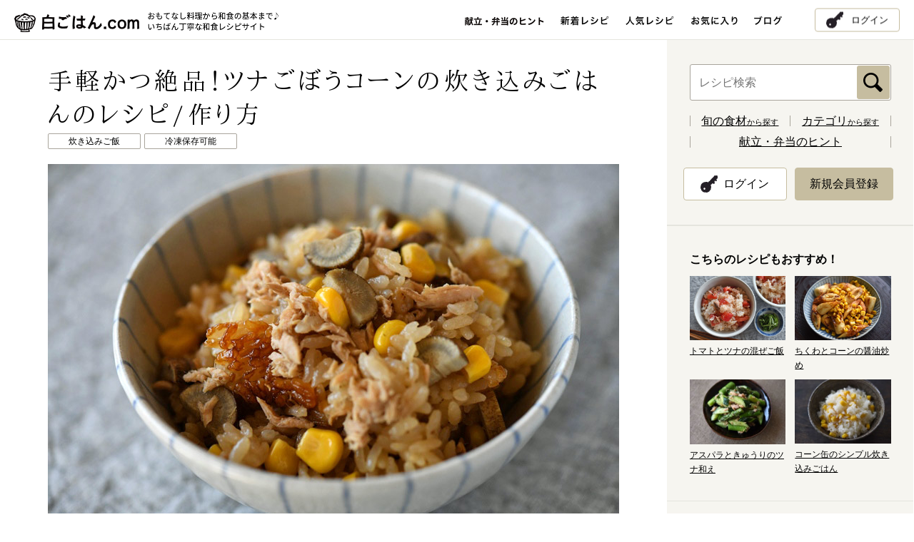

--- FILE ---
content_type: text/html; charset=UTF-8
request_url: https://www.sirogohan.com/recipe/tunagoboumesi/
body_size: 65612
content:
<!DOCTYPE html>
<!--[if IE 8 ]>    <html lang="ja" class="ie8"> <![endif]-->
<!--[if IE 9 ]>    <html lang="ja" class="ie9"> <![endif]-->
<!--[if (gte IE 10)|!(IE)]><!-->
<html lang="ja">
<!--<![endif]-->

<head>
  <meta charset="UTF-8">
  <!-- Global site tag (gtag.js) - Google Analytics -->
  <script async src="https://www.googletagmanager.com/gtag/js?id=G-0KL2H4BNEX"></script>
  <script>
    window.dataLayer = window.dataLayer || [];

    function gtag() {
      dataLayer.push(arguments);
    }
    gtag('js', new Date());

    gtag('config', 'G-0KL2H4BNEX');
  </script>
  <meta name="viewport" content="width=1024">
  <meta name="description" content="白ごはん.comの『ツナごぼうコーンの炊き込みごはん』のレシピページです。ツナを使った五目炊き込みご飯が、飽きも来ずしかもクセになる美味しさがあっておすすめなので、もっと手軽な組み合わせにしたいと思って作ったレシピです。用意するものはツナ缶、コーン缶、ごぼう。具材からしっかり味が出るのでだし汁もいらない炊き込みご飯。ぜひお試しください。">
  <meta name="keywords" content="ツナ,コーン,缶詰,レシピ,作り方,炊き込みご飯">

  <!--Facebook -->
      <meta property="og:type" content="article">
  <meta property="og:title" content="手軽かつ絶品！ツナごぼうコーンの炊き込みごはんのレシピ/作り方：白ごはん.com">
  <meta property="og:url"
    content="http://www.sirogohan.com/recipe/tunagoboumesi/">
  <meta property="og:image" content="https://www.sirogohan.com/_files/recipe/images/tuna/tunagoboumesi4197.JPG">
  <meta property="og:description" content="白ごはん.comの『ツナごぼうコーンの炊き込みごはん』のレシピページです。ツナを使った五目炊き込みご飯が、飽きも来ずしかもクセになる美味しさがあっておすすめなので、もっと手軽な組み合わせにしたいと思って作ったレシピです。用意するものはツナ缶、コーン缶、ごぼう。具材からしっかり味が出るのでだし汁もいらない炊き込みご飯。ぜひお試しください。">
  <meta property="og:site_name" content="白ごはん.com：おもてなしから基本まで いちばん丁寧な和食レシピサイト">
  <!--end -->

  <title>手軽かつ絶品！ツナごぼうコーンの炊き込みごはんのレシピ/作り方：白ごはん.com</title>
      <link rel="alternate" media="only screen and (max-width: 640px)" href="https://www.sirogohan.com/sp/recipe/tunagoboumesi/">
    <link href="/common/js/lib/jquery.bxslider/jquery.bxslider.css" rel="stylesheet" media="all">
  <link href="/common/css/lib/remodal/remodal.css" rel="stylesheet" media="all">
  <link href="/common/css/lib/remodal/remodal-default-theme.css" rel="stylesheet" media="all">


  <link rel="stylesheet"
    href="/common/css/common.css?date=20250605100721"
    media="all">
  <link href="/common/css/recipe.css" rel="stylesheet" media="all"><link href="/common/css/pickup.css" rel="stylesheet" media="all">
<link rel="amphtml" href="https://www.sirogohan.com/sp/recipe/tunagoboumesi/amp/">
  <link rel="apple-touch-icon" href="/sp/common/img/apple-touch-icon.png">
  <link href="//fonts.googleapis.com/earlyaccess/notosansjapanese.css" rel="stylesheet" type="text/css">
  <link rel="shortcut icon" href="/common/img/favicon.ico" />
    <link rel="canonical"
    href="https://www.sirogohan.com/recipe/tunagoboumesi/">
  <script src="/common/js/jquery-1.11.3.min.js"></script>
  <script src="/common/js/app.min.js"></script>
  <!--[if lt IE 9]><script src="/common/js/lib/html5shiv-printshiv.js"></script><script src="/common/js/lib/selectivizr-min.js"></script><![endif]-->
  <script src="/common/js/jquery.cookie.min.js"></script>
  <script src="/common/js/smt_redirect.js"></script>
  <!--Googleアクセス解析-->
  <script type="text/javascript">
    var _gaq = _gaq || [];
    _gaq.push(['_setAccount', 'UA-24591565-1']);
    _gaq.push(['_trackPageview']);

    (function() {
      var ga = document.createElement('script');
      ga.type = 'text/javascript';
      ga.async = true;
      ga.src = ('https:' == document.location.protocol ? 'https://ssl' : 'http://www') +
        '.google-analytics.com/ga.js';
      var s = document.getElementsByTagName('script')[0];
      s.parentNode.insertBefore(ga, s);
    })();
  </script>

  <script async src="https://securepubads.g.doubleclick.net/tag/js/gpt.js"></script>
  <script src="https://works.gsspcln.jp/w/ad_format/deliveryRestrict.js"></script>
  <script>
    window.googletag = window.googletag || {
      cmd: []
    };
    googletag.cmd.push(function() {
      if (!window.isPC()) return
      const targetSlot = googletag.defineSlot('/9116787,22729532547/1542128', [728, 90], '1542128').addService(
        googletag.pubads());
      googletag.pubads().enableSingleRequest();
      googletag.enableServices();
      googletag.pubads().addEventListener("impressionViewable", (event) => {
        if (event.slot !== targetSlot) return;
        const gnOvOuter = document.getElementById("geniee_overlay_outer");
        const gnOvCloseBtn = document.getElementById("geniee_overlay_close");
        if (!gnOvOuter || !gnOvCloseBtn) return;
        const gnOvIframe = gnOvOuter.getElementsByTagName("iframe")[0];
        if (!gnOvIframe) return;
        const BANNER_HEIGHT = gnOvIframe.clientHeight;

        if (BANNER_HEIGHT === 0) return;
        gnOvOuter.style.visibility = "visible";
        document.body.style.marginBottom = `${BANNER_HEIGHT}px`;
        gnOvCloseBtn.addEventListener("click", function() {
          gnOvOuter.style.display = "none";
          document.body.style.marginBottom = "";
        });
      });
    });
  </script>

</head>

<body>

  <div id="geniee_overlay_outer" style="position:fixed; bottom: 0;left:0; right:0; margin:auto; z-index:1000000000; visibility:hidden; background: rgba(0,0,0,.3);">
    <img src="https://works.gsspcln.jp/w/ad_format/close_icons/close_icon_bold.png" width="30" height="30" id="geniee_overlay_close" style="position: absolute; top: 0; left: 0;">
      <div id="1542128" style="margin: auto; width: 728px;">
        <script>
          googletag.cmd.push(function() {
            googletag.display("1542128");
          });
        </script>
    </div>
  </div>

  <div id="fb-root"></div>
  <script>
    (function(d, s, id) {
      var js, fjs = d.getElementsByTagName(s)[0];
      if (d.getElementById(id)) return;
      js = d.createElement(s);
      js.id = id;
      js.async = true;
      js.src = "//connect.facebook.net/ja_JP/sdk.js#xfbml=1&version=v2.4";
      fjs.parentNode.insertBefore(js, fjs);
    }(document, 'script', 'facebook-jssdk'));
  </script>

  <!--///// header start -->
  <header>
    <div class="inner-cont">
      <p id="head-logo"><a href="/"><img src="/common/img/logo.gif" alt="白ごはん.com" width="175"
              height="32"></a></p>      <p id="head-tagline"><img src="/common/img/tagline.gif" alt="おもてなし料理から和食の基本まで♪いちばん丁寧な和食レシピサイト" width="351"
          height="12"></p>

      <nav id="gnav-wrap">
        <ul id="gnav">
          <li class="-pickup"><a href="/pickup/"><img src="/common/img/nav_pickup.gif" alt="献立・弁当のヒント" width="112"
                height="25" class="fadeover"></a></li>
          <li><a href="/recipe/" onclick="_gaq.push(['_trackEvent', 'pc', 'click', '新着レシピ：PC']);"><img
                src="/common/img/nav_new.gif" alt="新着レシピ" width="68" height="25" class="fadeover"></a>
          </li>
          <li><a href="/popular/"><img src="/common/img/nav_popular.gif" alt="人気レシピ " width="68" height="25"
                class="fadeover"></a></li>
          <li class="-favorite"><a href="/favorite/"><img src="/common/img/nav_favorite.gif" alt="お気に入り " width="65"
                height="25" class="fadeover"></a></li>
          <li class="-modal"><a href="#" data-remodal-target="modal"><img src="/common/img/nav_favorite.gif"
                alt="お気に入り " width="65" height="25" class="fadeover"></a></li>
          <li><a href="https://note.com/sirogohancom/" target="_blank"><img src="/common/img/nav_blog.gif" alt="ブログ"
                width="39" height="25" class="fadeover"></a></li>
        </ul>
      </nav>
      <div class="loader"></div>
      <div class="mypage-btn -mypage"><a href="/favorite/">マイページ</a></div>
      <div class="mypage-btn -login"><a href="/member/login/">ログイン</a></div>
    </div>
  </header>
  <!--///// header end -->

<div id="contents" class="inner-cont">
  <article id="main-wrap">
    <div id="main">

      <section>

        <!--////////// レシピヘッダー start -->
        <div id="recipe-header" class="inner-main" itemscope itemtype="http://schema.org/Recipe">

          <h1 id="recipe-name" itemprop="name">手軽かつ絶品！ツナごぼうコーンの炊き込みごはんのレシピ/作り方</h1>

                      <ul class="recipe-category">
                                <li><a href="/recipe/index/genre:A/category:A1"><span>炊き込みご飯</span></a></li>
                                <li><a href="/recipe/index/genre:H/category:H7"><span>冷凍保存可能</span></a></li>
                          </ul>
          
          <p id="recipe-main"><img itemprop="image" src="https://www.sirogohan.com/_files/recipe/images/tuna/tunagoboumesi4197.JPG" width="750" height="499" alt="ツナごぼうコーンの炊き込みごはんの写真"></p>

                      <div id="cooking-note">
              <div class="cooking-note-inner">
                                  <p id="cooking-time">調理時間：10分<span class="cooking-time-detail">※浸水や炊飯の時間は除く</span></p>
                                                <p id="cooking-recipe"><a href="#" data-remodal-target="modal-cooking-recipe">大まかな流れをチェック</a></p>
                              </div>
                          </div>
          
          <div class="description-wrap fbox">

            <div class="recipe-description" itemprop="description">
              <p><a href="/recipe/gomokutuna/" target="_blank">ツナの五目炊き込みご飯</a>がうちでも大人気なので、もう少し手軽に作れないかと思ってやってみたレシピ。</p>
<p>用意するものは<strong>ツナ缶、コーン缶、ごぼう</strong>の３つのみで、具材からしっかり味が出るので<strong>だし汁もいらない炊き込みご飯</strong>でもあります。シンプルだけど<strong>味わい深く、クセになる美味しさ</strong>だと思いますので、ぜひお試しください。</p>
<p>◆こちらもだし汁不要！<a href="/recipe/sabagohan/" target="_blank">「さば缶と梅干しの炊き込みご飯」</a></p>            </div>

            <div class="recipe-sns">

              <!--////////// 会員機能 start -->
                              <div class="recipe-favorite">
                  <a href="#" data-remodal-target="modal-recipe">
                    <p class="recipe-favorite-txt">お気に入り登録</p>
                    <p class="recipe-favorite-num">851<span>件</span></p>
                  </a>
                </div>

                <div class="recipe-memo">
                  <a href="#" data-remodal-target="modal-recipe">
                    <p class="recipe-memo-txt">メモを追加</p>
                  </a>
                </div>
                            <!--////////// 会員機能 end -->


                              <dl class="recipe-keyword">
                  <dt class="icon-keyword">このレシピのキーワード</dt>
                                      <dd><a href="/recipe/index/keyword:冷凍しておくと便利">冷凍しておくと便利</a></dd>
                                      <dd><a href="/recipe/index/keyword:簡単・時短">簡単・時短</a></dd>
                                      <dd><a href="/recipe/index/keyword:コーン">コーン</a></dd>
                                      <dd><a href="/recipe/index/keyword:缶詰">缶詰</a></dd>
                                      <dd><a href="/recipe/index/keyword:ツナ">ツナ</a></dd>
                                      <dd><a href="/recipe/index/keyword:ごぼう">ごぼう</a></dd>
                                      <dd><a href="/recipe/index/keyword:だし汁不要の炊き込みご飯">だし汁不要の炊き込みご飯</a></dd>
                                  </dl>
                            <ul class="recipe-snslist">
                <!--                <li class="sns-share"><div class="fb-share-button" data-layout="button_count" data-href="https://www.sirogohan.com/recipe/tunagoboumesi/"></div></li>-->

                <li class="sns-share">
                  <div class="fb-share-button" data-layout="button_count" data-href="http://www.sirogohan.com/recipe/tunagoboumesi/"></div>
                </li>

                <li class="sns-tweet"><a href="https://twitter.com/share" class="twitter-share-button" data-lang="ja" data-count="none">ツイート</a>
                  <script>
                    ! function(d, s, id) {
                      var js, fjs = d.getElementsByTagName(s)[0],
                        p = /^http:/.test(d.location) ? 'http' : 'https';
                      if (!d.getElementById(id)) {
                        js = d.createElement(s);
                        js.id = id;
                        js.src = p + '://platform.twitter.com/widgets.js';
                        fjs.parentNode.insertBefore(js, fjs);
                      }
                    }(document, 'script', 'twitter-wjs');
                  </script>
                </li>
                <li class="sns-line">
                  <span>
                    <div class="line-it-button" data-lang="ja" data-type="share-a" data-env="REAL" data-url="" data-color="default" data-size="small" data-count="false" data-ver="3" style="display: none;"></div>
                    <script src="https://www.line-website.com/social-plugins/js/thirdparty/loader.min.js" async="async" defer="defer"></script>
                  </span>
                </li>
                <!-- <li class="sns-line"><span>
                    <script type="text/javascript" src="//media.line.me/js/line-button.js?v=20140411"></script>
                    <script type="text/javascript">
                      new media_line_me.LineButton({
                        "pc": true,
                        "lang": "ja",
                        "type": "a"
                      });
                    </script>
                  </span></li> -->
              </ul>
              <p class="recipe-print icon-print"><a href="#" onclick="window.print(); return false;">印刷する</a></p>
            </div>

            <!--//.description-wrap-->
          </div>

          <!--//#recipe-header-->
        </div>
        <!--////////// レシピヘッダー end -->


                  <!--////////// 材料 start -->
          <section class="material fbox inner-main">
                          <h2 class="material-ttl recipe-sttl">ツナごぼうコーンの炊き込みごはんの材料                <span>(2合分)</span>              </h2>
                                      <div class="material-halfbox">
                <ul class="disc-list">
<li>米　…　2合</li>
<li><a href="https://www.sirogohan.com/recipe/index/keyword:%E3%83%84%E3%83%8A%E7%BC%B6">ツナ缶詰</a>　…　小1缶（70ｇ）</li>
	<li>ホールコーン缶　…　小1/2缶（正味60ｇほど）</li>
<li><a href="https://www.sirogohan.com/recipe/index/keyword:%E3%81%94%E3%81%BC%E3%81%86">ごぼう</a>　…　50ｇ（中1/3本ほど）</li>
</ul>

<ul class="a-list">
	<li>醤油　…　大さじ2</li>
<li>みりん　…　大さじ2</li>
</ul>
              </div>
                                  </section>
          <!--////////// 材料 end -->
        
        								<!--////////// 広告バナー start -->
				<div class="ad-full">
					<script async src="//pagead2.googlesyndication.com/pagead/js/adsbygoogle.js"></script>
<!-- 白ごはん.comリニューアル　PCビッグバナー -->
<ins class="adsbygoogle"
     style="display:inline-block;width:728px;height:90px"
     data-ad-client="ca-pub-0190203606838568"
     data-ad-region="top"
     data-ad-slot="8199770260"></ins>
<script>
(adsbygoogle = window.adsbygoogle || []).push({});
</script>
<p class="ad-sponsor">スポンサーリンク</p>				</div>
				<!--////////// 広告バナー end -->
				

        <!--////////// 作り方 start -->
        <section class="howto inner-main">
          <h2 class="recipe-sttl">ツナごぼうコーンの炊き込みごはんのレシピ/作り方</h2>
          <div class="howto-block">
	<h3 class="howto-ttl icon-num01">ツナの炊き込みご飯の下ごしらえ</h3>

<p>この炊き込みご飯は<strong>特にだし汁を使わず、缶詰2つ（ツナとコーン）に、ごぼうのみ</strong>を使います。</p>
<p>まず、米2合を研いで炊飯器の内釜にセットし、1.5合分くらいの水を加え、30分〜1時間ほど置いて浸水させます（←後から調味料を加えるので、その分を考えてはじめに加える水を少なめにします）。</p>

	<ul class="howto-imglist-col1">
		<li><img src="/_files/recipe/images/tuna/tunagoboumesi1.JPG" width="183" height="123"></li>
		<li><img src="/_files/recipe/images/hotaruikagohan/hotaruikagohan0.JPG" width="183" height="123"></li>
	</ul>

<p>ごぼうは洗ってから、<strong>縦半分に切り、4～5㎜幅の半月切り</strong>にして、1～2分くらいで十分なので水にさらしておきます。</p>
<p>ツナ缶は油を全量入れると少し油っぽくなるので、<strong>蓋で軽くツナを押さえた状態で傾け、出てくる油は除く</strong>くらいにするとよいです。</p>

	<ul class="howto-imglist-col1">
		<li><img src="/_files/recipe/images/tuna/tunagoboumesi2.JPG" width="183" height="123"></li>
		<li><img src="/_files/recipe/images/tomatogohan/tomatuna6.JPG" width="183" height="123"></li>
	</ul>

<!--//.howto-block--></div>


<div class="howto-block">
	<h3 class="howto-ttl icon-num02">ツナごぼうコーンの炊き込みごはんのレシピ/作り方</h3>

<p>米の浸水が完了したら、<span class="bg"><strong>Aの調味料（醤油大さじ2、みりん大さじ2）</strong></span>を加えてさっと混ぜ合わせ、<strong>さらに2合の目盛まで水が足りなければ加えます</strong>。</p>

	<ul class="howto-imglist-col1">
		<li><img src="/_files/recipe/images/hotaruikagohan/hotaruikagohan10.JPG" width="183" height="123"></li>
		<li><img src="/_files/recipe/images/hotaruikagohan/hotaruikagohan11.JPG" width="183" height="123"></li>
	</ul>

<p>あとは水気を切ったごぼうとコーン、油を軽く切ったツナを加え、炊飯器にセットしてスイッチを押します。<span class="text13">※浸水しているので<strong>普通コースの炊飯</strong>でOKです</span></p>

	<ul class="howto-imglist-col1">
		<li><img src="/_files/recipe/images/tuna/tunagoboumesi3.JPG" width="183" height="123"></li>
		<li><img src="/_files/recipe/images/satumaimogohan/takikomigohanbig4.JPG" width="183" height="123"></li>
	</ul>

<p>炊き上がったら、底からさっくりと混ぜ合わせて出来上がりです。ツナとごぼうの風味がクセになる美味しさだと思います！</p>

	<ul class="howto-imglist-col1">
		<li><img src="/_files/recipe/images/tuna/tunagoboumesi4.JPG" width="183" height="123"></li>
		<li><img src="/_files/recipe/images/tuna/tunagoboumesi5.JPG" width="183" height="123"></li>
		<li><img src="/_files/recipe/images/tuna/tunagoboumesi4197small.JPG" width="183" height="123"></li>
	</ul>

<!--//.howto-block--></div>






          
        </section>
        <!--////////// 作り方 end -->



                  <!--////////// 補足 start -->
          <div class="inner-main">
            <div class="point-box">
              <h2 class="point-ttl">【補足】</h2>
              <div class="point-text">
                <ul class="disc-list">
<li>米の浸水ですが、<strong>米が真っ白に白濁する</strong>まで浸水させてください。そこまで浸水すれば<strong>早炊きや急速コースで炊いても美味しく炊き上がります</strong>！</li>
<li>具材からしっかり味が出るため、<strong>水＋醤油＋みりんという出汁なしレシピ</strong>で十分に美味しく出来上がります。</li>
<li>米を浸水させてから普通コースで炊いたほうが美味しく炊けると思っているので、時間に余裕があれば上のような「先に米を浸水させる手順」で炊いてみてください。もし、浸水させる時間がなく、浸水なしでそのまま炊くなら『炊き込みごはんコース』で。</li>
<li>レシピ更新情報：工程中の材料を見やすくする等、一部をリライトしました(2025.6)</li>
</ul>              </div>
              <!--//.point-box-->
            </div>
          </div>
          <!--////////// 補足 end -->
        


        


        <!--////////// 会員機能 start -->
        <div class="inner-main main-member-menu">
                      <div class="recipe-favorite">
              <a href="#" data-remodal-target="modal-recipe">
                <p class="recipe-favorite-txt">お気に入り登録</p>
                <p class="recipe-favorite-num">851<span>件</span></p>
              </a>
            </div>

            <div class="recipe-memo">
              <a href="#" data-remodal-target="modal-recipe">
                <p class="recipe-memo-txt">メモを追加</p>
              </a>
            </div>
                  </div>
        <!--////////// 会員機能 end -->



        <!--//////////////////// モーダル関連 start -->
        <!--////////// 登録完了メッセージ start -->
        <div id="save-favorite" class="alert-save">
          <p class="alert-save-txt">お気に入りを登録しました！</p>
        </div>
        <!--////////// 登録完了メッセージ end -->

        <!--///// お気に入り解除のモーダル start -->
        <div class="modal-member remodal" data-remodal-id="modal-remove">
          <button data-remodal-action="close" class="remodal-close"></button>
          <h3 class="modal-member-ttl">「お気に入り」を解除しますか？</h3>
          <p class="modal-member-txt">お気に入りを解除すると、「メモ」に追加した内容は消えてしまいます。<br>
            問題なければ、下記「解除する」ボタンをクリックしてください。</p>
          <ul class="modal-member-btn">
            <li><a href="#" class="favorite-cancel" data-remodal-action="close" recipe_id="929">解除する</a></li>
          </ul>
        </div>
        <!--///// お気に入り解除のモーダル end -->

        <!--////////// メモ機能 start -->
        <div id="add-memo-wrap">
          <div class="inner-main">
            <div id="add-memo" class="recipe-memo-edit">
              <form action="/ajax/edit_memo/929" method="post" id="add-memo-form">
                <textarea name="memo" class="memo-edit-textarea" placeholder="クリックしてメモを入力"></textarea>
                <p class="memo-edit-text">メモを保存すると自動的にお気に入りに登録されます。</p>
                <button class="memo-edit-save memo-close" type="button" name="button">メモを保存</button>
              </form>
              <span class="memo-edit-close memo-close"><img src="/common/img/icon_close.png" height="18" width="18" alt="閉じる"></span>
            </div>
          </div>
        </div>
        <!--////////// メモ機能 end -->

        <!--////////// メモ保存メッセージ start -->
        <div id="save-memo" class="alert-save">
          <p class="alert-save-txt">メモを保存しました！</p>
        </div>
        <!--////////// メモ保存メッセージ end -->

        <!--///// 新規会員登録のモーダル start -->
        <div class="modal-member remodal" data-remodal-id="modal-recipe">
          <button data-remodal-action="close" class="remodal-close"></button>
          <h3 class="modal-member-ttl">「お気に入り」と「メモ」の保存について</h3>
          <p class="modal-member-txt">白ごはん.comに会員登録いただくと、お気に入りレシピを保存できます。<br>
            保存したレシピには「メモ」を追加できますので、<br class="pc-item-m">自己流のアレンジ内容も残すことが可能です。<br>
            また、保存した内容はログインすることでPCやスマートフォンなどでも<br class="pc-item-m">ご確認いただけます。</p>
          <ul class="modal-member-btn">
            <li><a href="/member/">会員登録<span>（無料）</span></a></li>
            <li><a href="/member/login/?r_url=/recipe/tunagoboumesi/">ログイン</a></li>
          </ul>
        </div>
        <!--///// 新規会員登録のモーダル end -->

                <!--///// 大まかな流れをチェック start -->
        <div class="modal-cooking-recipe remodal" data-remodal-id="modal-cooking-recipe">
          <button data-remodal-action="close" class="remodal-close"></button>
          <div class="modal-cooking-recipe-box">
            <p class="title"><span class="highlight">下ごしらえ</span></p>
<ul class="disc-list">
<li>米を研いで少なめの水で浸水させる</li>
<li>ごぼうは食べやすく切って水にさらす</li>
<li>ツナ缶の油を少し切っておく</li>
</ul>

<p class="title"><span class="highlight">調理と仕上げ</span></p>
<ul class="disc-list">
<li>浸水後、調味料を入れてから水加減を合わせる</li>
<li>具材をすべて入れて炊飯する</li>
</ul>
<p><span class="text12"><br> ※詳しくは写真付き本文をご覧ください！</span></p>
          </div>
        </div>
        <!--///// 大まかな流れをチェック end -->
        
        <!--//////////////////// モーダル関連 start -->




        <div id="topicpath" class="inner-main">

          <ol itemscope itemtype="https://schema.org/BreadcrumbList">
            <li itemprop="itemListElement" itemscope itemtype="https://schema.org/ListItem">
              <a itemprop="item" href="/"><span itemprop="name">ホーム</span></a>
              <meta itemprop="position" content="1" />
            </li>

            <li itemprop="itemListElement" itemscope itemtype="https://schema.org/ListItem">
              <a itemscope itemtype="https://schema.org/WebPage" itemprop="item" itemid="/recipe/" href="/recipe/">
                <span itemprop="name">レシピ検索</span></a>
              <meta itemprop="position" content="2" />
            </li>

            <li itemprop="itemListElement" itemscope itemtype="https://schema.org/ListItem">
              <span itemprop="name">手軽かつ絶品！ツナごぼうコーンの炊き込みごはんのレシピ/作り方</span>
              <meta itemprop="position" content="3" />
            </li>
          </ol>
          <!--//#topicpath-->
        </div>




        								<!--////////// 広告バナー start -->
				<div class="ad-halfwrap">
										<div class="ad-half">
						<script async src="//pagead2.googlesyndication.com/pagead/js/adsbygoogle.js"></script>
<!-- 白ごはん.comリニューアル　PCレクタングル大右 -->
<ins class="adsbygoogle"
     style="display:inline-block;width:336px;height:280px"
     data-ad-client="ca-pub-0190203606838568"
     data-ad-region="bottom"
     data-ad-slot="2153236661"></ins>
<script>
(adsbygoogle = window.adsbygoogle || []).push({});
</script>
<p class="ad-sponsor">スポンサーリンク</p>					</div>
															<div class="ad-half">
						<script async src="//pagead2.googlesyndication.com/pagead/js/adsbygoogle.js"></script>
<!-- 白ごはん.comリニューアル　PCレクタングル大左 -->
<ins class="adsbygoogle"
     style="display:inline-block;width:336px;height:280px"
     data-ad-client="ca-pub-0190203606838568"
     data-ad-region="bottom"
     data-ad-slot="9676503467"></ins>
<script>
(adsbygoogle = window.adsbygoogle || []).push({});
</script>
<p class="ad-sponsor">スポンサーリンク</p>					</div>
									</div>
				<!--////////// 広告バナー end -->
				

                  <div class="inner-main">
            <dl class="recipe-keyword">
              <dt class="icon-keyword">このレシピのキーワード</dt>
                              <dd><a href="/recipe/index/keyword:冷凍しておくと便利">冷凍しておくと便利</a></dd>
                              <dd><a href="/recipe/index/keyword:簡単・時短">簡単・時短</a></dd>
                              <dd><a href="/recipe/index/keyword:コーン">コーン</a></dd>
                              <dd><a href="/recipe/index/keyword:缶詰">缶詰</a></dd>
                              <dd><a href="/recipe/index/keyword:ツナ">ツナ</a></dd>
                              <dd><a href="/recipe/index/keyword:ごぼう">ごぼう</a></dd>
                              <dd><a href="/recipe/index/keyword:だし汁不要の炊き込みご飯">だし汁不要の炊き込みご飯</a></dd>
                          </dl>
          </div>
        

        				<div class="main-srch inner-main fbox">
					<form action="/recipe/index" method="post" id="search-detail">

						<div class="srch-option-wrap">
							<span class="main-keyword-wrap">
								<input name="data[Recipe][keyword]" type="text" class="main-srch-keyword cmn-text custom-field" placeholder="キーワードを入れてください" id="keyword" />
								<input name="submit" type="submit" value="検索" class="main-srch-submit cmn-submit custom-field">
							</span>

							<h2 class="srch-option-ttl">検索条件<span>キーワード無しでジャンルや調理時間のみでも検索できます</span></h2>
							<dl class="srch-option">
								<dt class="icon-genre">ジャンル</dt>
								<dd><select name="data[Recipe][genre]" class="cmn-select option-select custom-field" id="genre">
									<option value="">選択しない</option>
																		<option value="A">ごはん</option>
																		<option value="B">汁もの</option>
																		<option value="C">おかず</option>
																		<option value="H">時短や作り置き</option>
																		<option value="D">めんと鍋もの</option>
																		<option value="E">ごはんのお供や保存食</option>
																		<option value="F">下ごしらえや基本</option>
																		<option value="G">おやつ</option>
																	</select></dd>
								<dt class="icon-kind">種別</dt>
								<dd><select name="data[Recipe][category]" class="cmn-select option-select custom-field" id="category">
									<option value="">ジャンルを選択してください</option>
																		<option value="A1">炊き込みご飯</option>
																		<option value="A3">どんぶりや混ぜご飯</option>
																		<option value="A8">おにぎり</option>
																		<option value="A4">寿司</option>
																		<option value="A5">その他ごはんもの</option>
																		<option value="A6">パンや粉ものの軽食</option>
																		<option value="B1">みそ汁</option>
																		<option value="B5">スープ</option>
																		<option value="B4">おすまし</option>
																		<option value="B6">だしの基本</option>
																		<option value="C7">基本のおかず</option>
																		<option value="C1">野菜のおかず</option>
																		<option value="C2">魚介のおかず</option>
																		<option value="C3">肉のおかず</option>
																		<option value="C4">卵のおかず</option>
																		<option value="C5">豆腐・大豆製品のおかず</option>
																		<option value="C6">乾物などその他のおかず</option>
																		<option value="H1">10分以内のかんたん副菜</option>
																		<option value="H9">20分以内の主役のおかず</option>
																		<option value="H8">まな板＆包丁いらず</option>
																		<option value="H3">火を使わないレンジ活用</option>
																		<option value="H7">冷凍保存可能</option>
																		<option value="H6">冷蔵で5～7日保存可能</option>
																		<option value="H5">冷蔵で3～4日保存可能</option>
																		<option value="D2">めん料理（温）</option>
																		<option value="D3">めん料理（冷）</option>
																		<option value="D4">パスタ料理</option>
																		<option value="D1">鍋もの</option>
																		<option value="E2">ごはんのお供</option>
																		<option value="E3">ぬか漬けや浅漬け</option>
																		<option value="E6">たれやドレッシング</option>
																		<option value="E8">その他保存食</option>
																		<option value="F1">野菜の下ごしらえ</option>
																		<option value="F2">魚介や肉の下ごしらえ</option>
																		<option value="F5">米とだしの基本</option>
																		<option value="F4">調理の基本や小技・コツ</option>
																		<option value="F3">薬味の下ごしらえ</option>
																		<option value="G1">甘いおやつ</option>
																		<option value="G3">塩味や素材そのものおやつ</option>
																		<option value="G5">シロップや甘露煮</option>
																	</select></dd>
								<dt class="icon-time">調理時間</dt>
								<dd><select name="data[Recipe][cook_time]" class="cmn-select option-select custom-field" id="cook_time">
									<option value="">選択しない</option>
																		<option value="5">5分</option>
																		<option value="10">10分</option>
																		<option value="15">15分</option>
																		<option value="20">20分</option>
																		<option value="30">30分</option>
																		<option value="40">40分</option>
																		<option value="50">50分</option>
																		<option value="60">60分</option>
																		<option value="61">60分超過</option>
																	</select></dd>
							</dl>

						</div>

												<div class="srch-keyword-wrap">
							<h3 class="srch-keyword-ttl icon-keyword">人気のキーワード</h3>
							<ul class="srch-keyword-list">
																<li><a href="/recipe/index/keyword:大根"><span class="size-large">大根</span></a></li>
																<li><a href="/recipe/index/keyword:白菜"><span class="size-medium">白菜</span></a></li>
																<li><a href="/recipe/index/keyword:居酒屋メニュー"><span class="size-medium">居酒屋メニュー</span></a></li>
																<li><a href="/recipe/index/keyword:鶏肉"><span class="size-large">鶏肉</span></a></li>
																<li><a href="/recipe/index/keyword:こだわりの料理"><span class="size-medium">こだわりの料理</span></a></li>
																<li><a href="/recipe/index/keyword:副菜×5分以内"><span class="size-medium">副菜×5分以内</span></a></li>
																<li><a href="/recipe/index/keyword:気楽に作れる"><span class="size-large">気楽に作れる</span></a></li>
																<li><a href="/recipe/index/keyword:お餅"><span class="size-medium">お餅</span></a></li>
																<li><a href="/recipe/index/keyword:豚肉"><span class="size-large">豚肉</span></a></li>
																<li><a href="/recipe/index/keyword:里芋"><span class="size-medium">里芋</span></a></li>
																<li><a href="/recipe/index/keyword:キャベツ"><span class="size-large">キャベツ</span></a></li>
																<li><a href="/recipe/index/keyword:喫茶店メニュー"><span class="size-medium">喫茶店メニュー</span></a></li>
																<li><a href="/recipe/index/keyword:常備菜"><span class="size-medium">常備菜</span></a></li>
																<li><a href="/recipe/index/keyword:もやし"><span class="size-large">もやし</span></a></li>
																<li><a href="/recipe/index/keyword:ひき肉"><span class="size-large">ひき肉</span></a></li>
															</ul>
						</div>
						
					</form>

				</div>

<script>
$(function() {
	var clone = $('#search-detail select[name="data[Recipe][category]"] option').clone();
	var genre = '#search-detail select[name="data[Recipe][genre]"]';
	var category = '#search-detail select[name="data[Recipe][category]"]';

	$(genre).change(function() {
		var val = $(genre+' option:selected').val();
		$(category+' option').remove();
		$(clone).each(function(){
			var v = $(this).attr('value');
			if(!v || v.substring(0,1) == val){
				$(this).appendTo(category);
			}
		});
		if($(category+' option').length == 1){
			$(category+' option:first').text('ジャンルを選択してください');
			$(category).attr("disabled","disabled");
		}else{
			$(category+' option:first').text('選択しない');
			$(category).removeAttr("disabled");
			$(category+' option:selected').attr('selected',false);
		}
	})
	$(genre).change();
})
</script>

      </section>


      <!--//#main-->
    </div>

  </article>


  <div id="side-wrap">
    <div id="side">

      <!--////////// レシピ検索 start -->
<div class="side-full">
  <div class="inner-side inner-side-srch">
    <form action="/recipe/index" method="post" class="srch-form">
      <input name="data[Recipe][keyword]" type="text" placeholder="レシピ検索" class="side-srch-input">
      <input name="submit" type="image" src="/common/img/side_srch_btn.gif" alt="検索" class="side-srch-submit">
    </form>
    <ul class="side-srch-list">
      <li><a href="/#main-wrap"><strong>旬の食材</strong>から探す</a></li>
      <li><a href="/#recipe-category"><strong>カテゴリ</strong>から探す</a></li>
    </ul>
    <p class="side-pickupLink"><a href="/pickup/">献立・弁当のヒント</a></p>
  </div>

    <div class="side-editbox">
    <div class="inner-sidewrap">
      <div class="member-btn-wrap">
        <div class="login-btn"><a href="/member/login/"><span>ログイン</span></a></div>
        <div class="member-btn"><a href="/member/" class="rollover">
            <p class="member_btn">新規会員登録</p>
          </a>
        </div>
      </div>
    </div>
  </div>
  
</div>
<!--////////// レシピ検索 end -->


<!--////////// 関連レシピ start -->
<div class="side-full">
  <div class="inner-side">
    <h2>こちらのレシピもおすすめ！</h2>
    <ul class="side-recipe-list">
            <li><a href="/recipe/tomatuna/">
          <span class="side-recipe-thumb"><img src="/_files/recipe/images/tomatogohan/tomatuna2012small.JPG"
              alt="トマトとツナの混ぜご飯" width="143" height="95" class="fadeover"></span>
          <span class="side-recipe-name">トマトとツナの混ぜご飯</span></a>
      </li>
            <li><a href="/recipe/tikuko-n/">
          <span class="side-recipe-thumb"><img src="/_files/recipe/images/tikuko-n/tikuko-nsmall.JPG"
              alt="ちくわとコーンの醤油炒め" width="143" height="95" class="fadeover"></span>
          <span class="side-recipe-name">ちくわとコーンの醤油炒め</span></a>
      </li>
            <li><a href="/recipe/asuparatuna/">
          <span class="side-recipe-thumb"><img src="/_files/recipe/images/asuparatuna/asuparatunasmall.JPG"
              alt="アスパラときゅうりのツナ和え" width="143" height="95" class="fadeover"></span>
          <span class="side-recipe-name">アスパラときゅうりのツナ和え</span></a>
      </li>
            <li><a href="/recipe/morokosigohankan/">
          <span class="side-recipe-thumb"><img src="/_files/recipe/images/morokosigohankan/morokosigohankanyokosmall.JPG"
              alt="コーン缶のシンプル炊き込みごはん" width="143" height="95" class="fadeover"></span>
          <span class="side-recipe-name">コーン缶のシンプル炊き込みごはん</span></a>
      </li>
          </ul>
  </div>
</div>
<!--////////// 関連レシピ end -->


<!--////////// 広告バナー start -->
<div class="side-full">
  <div class="inner-sidewrap">
    <script async src="//pagead2.googlesyndication.com/pagead/js/adsbygoogle.js"></script>
<!-- 白ごはん.comリニューアル　PCレシポンシブ -->
<ins class="adsbygoogle"
     style="display:block"
     data-ad-client="ca-pub-0190203606838568"
     data-ad-slot="9816104263"
     data-ad-region="top"
     data-ad-format="rectangle"></ins>
<script>
(adsbygoogle = window.adsbygoogle || []).push({});
</script>
<p class="ad-sponsor">スポンサーリンク</p>    <p class="mt30">
      <script type="text/javascript">
      var imglist = new Array(
        '<a href="https://shop.sirogohan.com/product/haiyuuoval" target="_blank"><img src="/img/bn_pc_haiyu.png" alt="白ごはん.comの灰釉オーバル皿"></a>',
        '<a href="https://shop.sirogohan.com/product/epronkuro" target="_blank"><img src="/img/bn_pc_3wayBlack.png" alt="白ごはん.comの3WAYエプロン(黒)"></a>',
        '<a href="https://shop.sirogohan.com/product/heradai" target="_blank"><img src="/img/bn_pc_hera.png" alt="白ごはん.comの調理べら(大)"></a>',
        '<a href="https://shop.sirogohan.com/product/kare-hurikake" target="_blank"><img src="/img/bn_pc_curry.png" alt="白ごはん.comのカレーふりかけ"></a>',
        '<p class="bn_2img"><span><a href="https://shop.sirogohan.com/product/bistorokobu" target="_blank"><img src="/img/bn_pc_konbu.png" alt="白ごはん.comの打ち豆/ビストロ昆布"></a></span><span><a href="https://shop.sirogohan.com/product/utimame" target="_blank"><img src="/img/bn_pc_uchimame.png" alt="白ごはん.comの打ち豆/ビストロ昆布"></a></span><p>',
        '<a href="https://shop.sirogohan.com/product/dashibrend" target="_blank"><img src="/img/bn_pc_dashi.png" alt="白ごはん.comのだしブレンド"></a>',
        '<a href="https://shop.sirogohan.com/product/dasiburepowder" target="_blank"><img src="/img/bn_pc_hunmatu.png" alt="白ごはん.comの粉末だしブレンド"></a>',
        '<a href="https://shop.sirogohan.com/product/hurikake" target="_blank"><img src="/img/bn_pc_mutenka.png" alt="白ごはん.comの無添加ふりかけ"></a>',
        '<a href="https://shop.sirogohan.com/product/epronao" target="_blank"><img src="/img/bn_pc_3wayBlue.png" alt="白ごはん.comの3WAYエプロン(オールドブルー)"></a>'
      );
      var selectnum = Math.floor(Math.random() * imglist.length);
      var output = imglist[selectnum];
      document.write(output);
      </script>
    </p>
  </div>
</div>
<!--////////// 広告バナー end -->


<!--////////// 合わせて見たいレシピ start -->
<div class="side-editbox">
  <div class="inner-sidewrap">
    <h2 class="editbox-ttl"><span>おみそ汁レシピいろいろ！</span></h2>
    <div class="inner-editbox">
            <p class="large-recipe"><a href="/recipe/nagaimomiso/"><span
            class="side-recipe-thumb"><img src="/_files/recipe/images/nagaimomiso/nagaimomisosmall.JPG"
              alt="長芋のみそ汁" width="143" height="95"
              class="fadeover"></span>
          <span class="side-recipe-name">長芋のみそ汁</span></a></p>
      
      <ul class="side-recipe-list">
                <li><a href="/recipe/buromiso/">
            <span class="side-recipe-thumb"><img src="/_files/recipe/images/buromiso/buromisosmall.JPG"
                alt="ブロッコリーと厚揚げのみそ汁" width="143" height="95" class="fadeover"></span>
            <span class="side-recipe-name">ブロッコリーと厚揚げのみそ汁</span></a>
        </li>
                <li><a href="/recipe/misosiru-nasu/">
            <span class="side-recipe-thumb"><img src="/_files/recipe/images/misosiru-nasu/misosiru-nasuyokosmall.JPG"
                alt="なすとごぼうの味噌汁" width="143" height="95" class="fadeover"></span>
            <span class="side-recipe-name">なすとごぼうの味噌汁</span></a>
        </li>
                <li><a href="/recipe/misosiru-nameko/">
            <span class="side-recipe-thumb"><img src="/_files/recipe/images/misosiru-nameko/misosiru-nameko3692small.JPG"
                alt="なめこと豆腐の味噌汁" width="143" height="95" class="fadeover"></span>
            <span class="side-recipe-name">なめこと豆腐の味噌汁</span></a>
        </li>
                <li><a href="/recipe/kyuurimisosiru/">
            <span class="side-recipe-thumb"><img src="/_files/recipe/images/kyuurimisosiru/kyuurimisosiru8719small2.JPG"
                alt="きゅうりのみそ汁" width="143" height="95" class="fadeover"></span>
            <span class="side-recipe-name">きゅうりのみそ汁</span></a>
        </li>
              </ul>

    </div>
  </div>
</div>
<!--////////// 合わせて見たいレシピ end -->


<!--////////// 旬のレシピランキング start -->
<div class="side-editbox">
  <div class="inner-sidewrap">
    <h2 class="editbox-ttl"><span>冬の煮物レシピランキング</span></h2>
    <div class="inner-editbox">
            <p class="large-recipe"><a href="/recipe/butabaradaikon/"><span class="side-recipe-thumb"><img
              src="/_files/recipe/images/butabaradaikon/abutabaradaikon7611small.JPG" alt="豚バラ大根" width="143" height="95"
              class="fadeover"></span></a></p>
      <ol class="side-ranking">
        <li class="icon-num01"><a href="/recipe/butabaradaikon/">豚バラ大根</a>
        </li>
                <li class="icon-num02"><a
            href="/recipe/nikudouhu/">肉豆腐</a></li>
                <li class="icon-num03"><a
            href="/recipe/tikuzenni/">基本の筑前煮</a></li>
                <li class="icon-num04"><a
            href="/recipe/kakuni/">豚の角煮</a></li>
                <li class="icon-num05"><a
            href="/recipe/sabamisoni/">さばの味噌煮</a></li>
              </ol>
    </div>
  </div>
</div>
<!--////////// 旬のレシピランキング end -->



<!--////////// 特集レシピ start -->
<div class="side-full">
  <div class="inner-sidewrap">
    <p class="side-featured"><a href="/feature/"><img src="/common/img/bnr_side_featured.jpg" alt="特集レシピ" width="300"
          height="94" class="full-img fadeover"></a></p>
  </div>
</div>
<!--////////// 特集レシピ end -->



<!--////////// おしらせ start -->
<div class="side-editbox">
  <div class="inner-sidewrap">
    <div class="inner-editbox">
      <h2 class="side-info-ttl"><img src="/common/img/side_info_ttl.gif" alt="最新情報" width="300" height="52"></h2>
      <ul class="side-info-list fbox">
                <li><span class="info-date">2026.01.16</span>
                    <a href="https://www.sirogohan.com/recipe/ninsiri/" target="_blank">にんじんしりしりレシピをアップ！手軽ながら栄養価も高く、普段のおかずに弁当におすすめな一品です。</a>
                  </li>
                <li><span class="info-date">2026.01.12</span>
                    <a href="https://www.sirogohan.com/recipe/torisuki/" target="_blank">鶏肉で作る「鶏すき焼き」のレシピをアップ！鰹をきかせただし汁で割り下を作ると美味しいので、ぜひお試しを！</a>
                  </li>
                <li><span class="info-date">2026.01.08</span>
                    <a href="https://www.sirogohan.com/recipe/redk/" target="_blank">紫キャベツで作るウスターソースマリネをアップしました！不思議な組み合わせですが、これが美味しいんです。</a>
                  </li>
                <li><span class="info-date">2026.01.02</span>
                    <a href="https://www.sirogohan.com/pickup/42" target="_blank">おせちの盛り付け・記録ページに、2026年のおせちを追加しました。質実剛健なおせちを目指してやってみました。</a>
                  </li>
                <li><span class="info-date">2025.12.30</span>
                    <a href="https://www.sirogohan.com/recipe/satoimohukumeni/" target="_blank">お節にも使える「里芋の含め煮」をアップしました。冷ます間に味がしみ込んでいきます！</a>
                  </li>
                <li class="news_link"><a href="/news/">最新情報一覧</a></li>
      </ul>
    </div>
  </div>
</div>
<!--////////// おしらせ end -->




<!--////////// バナー start -->
<div class="inner-sidewrap fadeover">
  <ul class="side-bnr">
	<li><a href="https://www.youtube.com/channel/UCmfV_755JPAaXR6DNgkPwuA" target="_blank"><img alt="白ごはん.com Channel" height="150" src="/_files/recipe/images/_book/side_bnr_youtube.jpg" width="220" /></a></li>
	<li><a href="https://lin.ee/eLsl5dD" target="_blank"><img alt="LINEトーク内で白ごはん.comレシピ検索できます！" height="160" src="/_files/recipe/images/_book/side_bnr_linetalk.jpg" width="220" /></a></li>
</ul>
<!--////////// 公式SNS start -->

	<section class="side-official">
		<h2 class="side-official-ttl"><img src="/img/top_side_sns.gif" alt="公式SNS" width="61" height="14"></h2>
		<ul class="side-official-sns">

				<li><a href="https://instagram.com/tomita_tadasuke/" target="_blank"><img src="/img/top_side_instagram.gif" alt="白ごはん.com 公式インスタグラム" width="30" height="30"></a></li>
				<li><a href="https://lin.ee/eLsl5dD" target="_blank"><img src="/img/top_side_line.gif" alt="白ごはん.com公式LINEアカウント" width="30" height="30"></a></li>
				<li><a href="https://twitter.com/sirogohan_com" target="_blank"><img src="/img/top_side_twitter.gif" alt="白ごはん.com 公式ツイッター" width="30" height="30"></a></li>
</ul>
	</section>

<!--////////// 公式SNS end --></div>
<!--////////// バナー end -->


      <!--//#side-->
    </div>
    <!--//#side-wrap-->
  </div>


  <!--//#contents-->
</div>


	<!--////////// 定番レシピランキング start -->
	<section class="recipe-ranking">
		<h2 class="ranking-ttl">おうち居酒屋レシピランキング</h2>

		<div class="ranking-wrap">
			<div class="ranking-bxslider ranking-boxwrap fbox">
								<div class="ranking-box">
					<a href="/recipe/yamaimoyaki/">
						<h3 class="ranking-numttl"><span><img src="/common/img/ranking_num1.gif" width="40" height="18" alt="1位"></span></h3>
						<p class="ranking-recipe-thumb"><img src="/_files/recipe/images/yamaimo/yamaimo5870small.JPG" alt="山芋のふわふわ焼きのレシピ写真" width="200" height="133" class="fadeover"></p>
						<p class="ranking-recipe-name">山芋のふわふわ焼き</p>
					</a>
				</div>
								<div class="ranking-box">
					<a href="/recipe/sunagimo2/">
						<h3 class="ranking-numttl"><span><img src="/common/img/ranking_num2.gif" width="40" height="18" alt="2位"></span></h3>
						<p class="ranking-recipe-thumb"><img src="/_files/recipe/images/sunagimo/sunagimo2062small.JPG" alt="砂肝のねぎポン酢のレシピ写真" width="200" height="133" class="fadeover"></p>
						<p class="ranking-recipe-name">砂肝のねぎポン酢</p>
					</a>
				</div>
								<div class="ranking-box">
					<a href="/recipe/butakimuti/">
						<h3 class="ranking-numttl"><span><img src="/common/img/ranking_num3.gif" width="40" height="18" alt="3位"></span></h3>
						<p class="ranking-recipe-thumb"><img src="/_files/recipe/images/butakimuti/butakimutib1289small.JPG" alt="豚キムチ炒めのレシピ写真" width="200" height="133" class="fadeover"></p>
						<p class="ranking-recipe-name">豚キムチ炒め</p>
					</a>
				</div>
								<div class="ranking-box">
					<a href="/recipe/karaage/">
						<h3 class="ranking-numttl"><span><img src="/common/img/ranking_num4.gif" width="40" height="18" alt="4位"></span></h3>
						<p class="ranking-recipe-thumb"><img src="/_files/recipe/images/karaage/karaageb4620small.JPG" alt="鶏の唐揚げのレシピ写真" width="200" height="133" class="fadeover"></p>
						<p class="ranking-recipe-name">鶏の唐揚げ</p>
					</a>
				</div>
								<div class="ranking-box">
					<a href="/recipe/potates/">
						<h3 class="ranking-numttl"><span><img src="/common/img/ranking_num5.gif" width="40" height="18" alt="5位"></span></h3>
						<p class="ranking-recipe-thumb"><img src="/_files/recipe/images/potates/potates0500small.JPG" alt="ポテトサラダのレシピ写真" width="200" height="133" class="fadeover"></p>
						<p class="ranking-recipe-name">ポテトサラダ</p>
					</a>
				</div>
								<div class="ranking-box">
					<a href="/recipe/oden/">
						<h3 class="ranking-numttl"><span><img src="/common/img/ranking_num6.gif" width="40" height="18" alt="6位"></span></h3>
						<p class="ranking-recipe-thumb"><img src="/_files/recipe/images/oden/odensai3191small.JPG" alt="おでんの作り方のレシピ写真" width="200" height="133" class="fadeover"></p>
						<p class="ranking-recipe-name">おでんの作り方</p>
					</a>
				</div>
								<div class="ranking-box">
					<a href="/recipe/uzuraduke/">
						<h3 class="ranking-numttl"><span><img src="/common/img/ranking_num7.gif" width="40" height="18" alt="7位"></span></h3>
						<p class="ranking-recipe-thumb"><img src="/_files/recipe/images/yudetamago/uzuraduke2444small.JPG" alt="うずらの卵の醤油漬けのレシピ写真" width="200" height="133" class="fadeover"></p>
						<p class="ranking-recipe-name">うずらの卵の醤油漬け</p>
					</a>
				</div>
								<div class="ranking-box">
					<a href="/recipe/lemonsour2/">
						<h3 class="ranking-numttl"><span><img src="/common/img/ranking_num8.gif" width="40" height="18" alt="8位"></span></h3>
						<p class="ranking-recipe-thumb"><img src="/_files/recipe/images/lemon/lemonsour1315small.JPG" alt="自家製レモンサワーのレシピ写真" width="200" height="133" class="fadeover"></p>
						<p class="ranking-recipe-name">自家製レモンサワー</p>
					</a>
				</div>
								<div class="ranking-box">
					<a href="/recipe/konnyaku/">
						<h3 class="ranking-numttl"><span><img src="/common/img/ranking_num9.gif" width="40" height="18" alt="9位"></span></h3>
						<p class="ranking-recipe-thumb"><img src="/_files/recipe/images/konnyaku/konnyakub8091small.JPG" alt="こんにゃくのおかか煮（甘辛煮）のレシピ写真" width="200" height="133" class="fadeover"></p>
						<p class="ranking-recipe-name">こんにゃくのおかか煮（甘辛煮）</p>
					</a>
				</div>
								<div class="ranking-box">
					<a href="/recipe/rebani/">
						<h3 class="ranking-numttl"><span><img src="/common/img/ranking_num10.gif" width="40" height="18" alt="10位"></span></h3>
						<p class="ranking-recipe-thumb"><img src="/_files/recipe/images/rebani/rebani9520small.JPG" alt="鶏レバーの甘辛煮のレシピ写真" width="200" height="133" class="fadeover"></p>
						<p class="ranking-recipe-name">鶏レバーの甘辛煮</p>
					</a>
				</div>
							<!--//.swiper-wrapper--></div>

			<!-- Add Arrows -->
			<div class="swiper-button-next"></div>
			<div class="swiper-button-prev"></div>
		<!--//.ranking-wrap--></div>


	</section>
	<!--////////// 定番レシピランキング end -->



<!--////////// このレシピが使われている献立・特集 start -->
<section class="pickup-recipe">
  <h2 class="pickup-recipe-ttl">このレシピが使われている献立・特集</h2>
  <div class="pickup-recipe-index">
    <ul class="pickup-list">
            <li class="pickup-list-item">
        <a href="/pickup/102"  style="background-color: #FAFAD2;" >
        <p class="pickup-list-item-img"><img src="/_files/pickup/images/_pickup/zessan.JPG" alt=""></p>
        <div class="pickup-list-item-cont">
        <h3 class="pickup-list-item-ttl" >白ごはんcomの隠れ絶賛レシピ20選</h3>
                </div>
        </a>
      </li>
            <li class="pickup-list-item">
        <a href="/pickup/64"  style="background-color: #FFDBC9;" >
        <p class="pickup-list-item-img"><img src="/_files/pickup/images/bentou_gohan/tunagohanb5032.JPG" alt=""></p>
        <div class="pickup-list-item-cont">
        <h3 class="pickup-list-item-ttl" >弁当日記#9 ツナごぼうコーンの炊き込みご飯弁当</h3>
                </div>
        </a>
      </li>
          </ul>
  </div>
</section>
<!--////////// このレシピが使われている献立・特集 end -->


<!--///// footer start -->
<div id="footer-wrap">
			<footer>
			<div id="foot-side">
				<h2><img src="/common/img/foot_ttl.gif" alt="白ごはん.com もくじ" width="113" height="70"></h2>
				<ul id="foot-snav">
					<li><a href="/">トップページ</a></li>
					<li><a href="http://rara.jp/sirogohan/" class="icon-blank" target="_blank">掲示板</a></li>
					<li><a href="/contact/">お問い合わせ</a></li>
					<li><a href="/news/">おしらせ</a></li>
					<li><a href="/about/">運営者について</a></li>
										<li><a href="/privacy/">プライバシーポリシー</a></li>
				</ul>
			</div>



			<div id="fnav-wrap">
						<div class="fnav-col">
		    <nav class="inner-fnav">
		        <h3 class="fnav-ttl"><span class="icon-gohan"><a href="/gohan/">ごはん</a></span></h3>
		        <ul>
		            <li><a href="/gohan/#A1">炊き込みご飯</a></li>
		            <li><a href="/gohan/#A3">どんぶりや混ぜご飯</a></li>
		            <li><a href="/gohan/#A8">おにぎり</a></li>
		            <li><a href="/gohan/#A4">寿司</a></li>
		            <li><a href="/gohan/#A5">その他ごはんもの</a></li>
		            <li><a href="/gohan/#A6">パンや粉ものの軽食</a></li>
		        </ul>
		    </nav>
		    <nav class="inner-fnav">
		        <h3 class="fnav-ttl"><span class="icon-sirumono"><a href="/sirumono/">汁もの</a></span></h3>
		        <ul>
		            <li><a href="/sirumono/#B1">みそ汁</a></li>
		            <li><a href="/sirumono/#B4">おすまし</a></li>
		            <li><a href="/sirumono/#B5">スープ</a></li>
		            <li><a href="/sirumono/#B6">だしの基本</a></li>
		        </ul>
		    </nav>
		    <nav class="inner-fnav">
		        <h3 class="fnav-ttl"><span class="icon-okazu"><a href="/okazu/">おかず</a></span></h3>
		        <ul>
		            <li><a href="/okazu/#C7">基本のおかず</a></li>
		            <li><a href="/okazu/#C1">野菜のおかず</a></li>
		            <li><a href="/okazu/#C2">魚介のおかず</a></li>
		            <li><a href="/okazu/#C3">肉のおかず</a></li>
		            <li><a href="/okazu/#C4">卵のおかず</a></li>
		            <li><a href="/okazu/#C5">豆腐・大豆製品のおかず</a></li>
		            <li><a href="/okazu/#C6">乾物などその他のおかず</a></li>
		        </ul>
		    </nav>
		    <nav class="inner-fnav">
		        <h3 class="fnav-ttl"><span class="icon-jitan"><a href="/jitan/">時短や作り置き</a></span></h3>
		        <ul>
		            <li><a href="/jitan/#H1">10分以内のかんたん副菜</a></li>
		            <li><a href="/jitan/#H9">20分以内の主役のおかず</a></li>
		            <li><a href="/jitan/#H8">まな板＆包丁いらず</a></li>
		            <li><a href="/jitan/#H3">火を使わないレンジ活用</a></li>
		            <li><a href="/jitan/#H7">冷凍保存可能</a></li>
		            <li><a href="/jitan/#H6">冷蔵で5～7日保存可能</a></li>
		            <li><a href="/jitan/#H5">冷蔵で3～4日保存可能</a></li>
		        </ul>
		    </nav>
		    <!--//.fnav-col-->
		</div>

		<div class="fnav-col">
		    <nav class="inner-fnav">
		        <h3 class="fnav-ttl"><span class="icon-mentonabe"><a href="/mentonabe/">めんと鍋もの</a></span></h3>
		        <ul>
		            <li><a href="/mentonabe/#D2">めん料理（温）</a></li>
		            <li><a href="/mentonabe/#D3">めん料理（冷）</a></li>
		            <li><a href="/mentonabe/#D4">パスタ料理</a></li>
		            <li><a href="/mentonabe/#D1">鍋もの</a></li>
		        </ul>
		    </nav>
		    <nav class="inner-fnav">
		        <h3 class="fnav-ttl"><span class="icon-jyobisai"><a href="/jyobisai/">ごはんのお供や保存食</a></span></h3>
		        <ul>
		            <li><a href="/jyobisai/#E2">ごはんのお供</a></li>
		            <li><a href="/jyobisai/#E3">ぬか漬けや浅漬け</a></li>
		            <li><a href="/jyobisai/#E6">たれやドレッシング</a></li>
		            <li><a href="/jyobisai/#E8">その他保存食</a></li>
		        </ul>
		    </nav>
		    <nav class="inner-fnav">
		        <h3 class="fnav-ttl"><span class="icon-kihon"><a href="/kihon/">下ごしらえや基本</a></span></h3>
		        <ul>
		            <li><a href="/kihon/#F1">野菜の下ごしらえ</a></li>
		            <li><a href="/kihon/#F2">魚介や肉の下ごしらえ</a></li>
		            <li><a href="/kihon/#F5">米とだしの基本</a></li>
		            <li><a href="/kihon/#F4">調理の基本や小技・コツ</a></li>
		            <li><a href="/kihon/#F3">薬味の下ごしらえ</a></li>
		        </ul>
		    </nav>
		    <nav class="inner-fnav">
		        <h3 class="fnav-ttl"><span class="icon-oyatu"><a href="/oyatu/">おやつ</a></span></h3>
		        <ul>
		            <li><a href="/oyatu/#G1">甘いおやつ</a></li>
		            <li><a href="/oyatu/#G3">塩味や素材そのものおやつ</a></li>
		            <li><a href="/oyatu/#G5">シロップや甘露煮</a></li>
		        </ul>
		    </nav>
		    <!--//.fnav-col-->
		</div>				<!--//#fnav-wrap-->
			</div>

		</footer>
		<p class="copyright"><img src="/common/img/copyright.gif" alt="copyright&copy;白ごはん.com. All rights reserved." width="272" height="14"></p>
	<p class="foot-privacy">当サイト内の文章・画像等の無断転載及び複製等の行為は禁じます。<br>Unauthorized copying and replication of the contents of this site, text and images are strictly prohibited.</p>
</div>
<!--///// footer end -->


<!--///// 新規会員登録のモーダル start -->
<div class="modal-member remodal" data-remodal-id="modal">
	<button data-remodal-action="close" class="remodal-close"></button>
	<h3 class="modal-member-ttl">「お気に入り」の登録について</h3>
	<p class="modal-member-txt">白ごはん.comに会員登録いただくと、お気に入りレシピを保存できます。<br>
		保存したレシピには「メモ」を追加できますので、<br class="pc-item-m">自己流のアレンジ内容も残すことが可能です。<br>
		また、保存した内容はログインすることでPCやスマートフォンなどでも<br class="pc-item-m">ご確認いただけます。</p>
	<ul class="modal-member-btn">
		<li><a href="/member/">会員登録<span>（無料）</span></a></li>
		<li><a href="/member/login/">ログイン</a></li>
	</ul>
</div>
<!--///// 新規会員登録のモーダル end -->

<script type="text/javascript" src="/common/js/common.js?date=20250605100751" charset="UTF-8"></script>
<script src="/common/js/lib/jquery.bxslider/jquery.bxslider.min.js"></script>
<script src="/common/js/lib/remodal/remodal.min.js"></script>
<script src="/common/js/lib/lazysizes.min.js"></script>
<script>
	$(".ranking-bxslider").bxSlider({
		adaptiveHeight: true,
		slideSelector: ".ranking-box",
		infiniteLoop: false,
		hideControlOnEnd: true,
		pager: false,
		minSlides: 5,
		maxSlides: 5,
		moveSlides: 1,
		slideWidth: 200,
		slideMargin: 10
	});
</script>
<script src="/common/js/recipe.js"></script>
</body>

</html>


--- FILE ---
content_type: text/html; charset=utf-8
request_url: https://www.google.com/recaptcha/api2/aframe
body_size: 264
content:
<!DOCTYPE HTML><html><head><meta http-equiv="content-type" content="text/html; charset=UTF-8"></head><body><script nonce="HmO_kmeIfggDTYsuf0m0ug">/** Anti-fraud and anti-abuse applications only. See google.com/recaptcha */ try{var clients={'sodar':'https://pagead2.googlesyndication.com/pagead/sodar?'};window.addEventListener("message",function(a){try{if(a.source===window.parent){var b=JSON.parse(a.data);var c=clients[b['id']];if(c){var d=document.createElement('img');d.src=c+b['params']+'&rc='+(localStorage.getItem("rc::a")?sessionStorage.getItem("rc::b"):"");window.document.body.appendChild(d);sessionStorage.setItem("rc::e",parseInt(sessionStorage.getItem("rc::e")||0)+1);localStorage.setItem("rc::h",'1768673780377');}}}catch(b){}});window.parent.postMessage("_grecaptcha_ready", "*");}catch(b){}</script></body></html>

--- FILE ---
content_type: application/javascript
request_url: https://www.sirogohan.com/common/js/jquery.cookie.min.js
body_size: 668
content:
!function($,e,n){function o(e){return e}function r(e){return decodeURIComponent(e.replace(t," "))}var t=/\+/g,i=$.cookie=function(t,u,a){if(u!==n){if(a=$.extend({},i.defaults,a),null===u&&(a.expires=-1),"number"==typeof a.expires){var s=a.expires,p=a.expires=new Date;p.setDate(p.getDate()+s)}return u=i.json?JSON.stringify(u):String(u),e.cookie=[encodeURIComponent(t),"=",i.raw?u:encodeURIComponent(u),a.expires?"; expires="+a.expires.toUTCString():"",a.path?"; path="+a.path:"",a.domain?"; domain="+a.domain:"",a.secure?"; secure":""].join("")}for(var c=i.raw?o:r,f=e.cookie.split("; "),l=0,d;d=f[l]&&f[l].split("=");l++)if(c(d.shift())===t){var m=c(d.join("="));return i.json?JSON.parse(m):m}return null};i.defaults={},$.removeCookie=function(e,n){return null!==$.cookie(e,n)?($.cookie(e,null,n),!0):!1}}(jQuery,document);